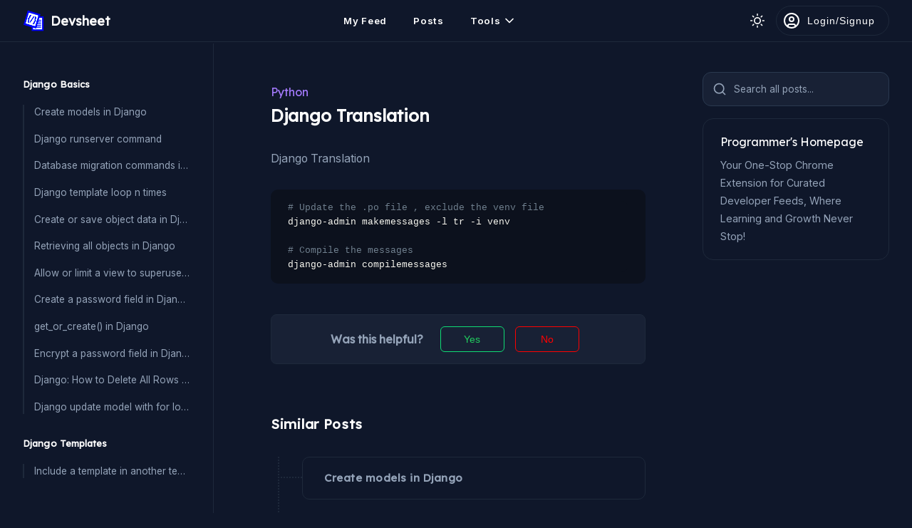

--- FILE ---
content_type: text/html; charset=UTF-8
request_url: https://devsheet.com/django-translation/
body_size: 7946
content:
<!DOCTYPE html>
<html lang="en">
<head>
    <meta charset="UTF-8">
    <meta name="viewport" content="width=device-width, initial-scale=1.0">
    <meta http-equiv="X-UA-Compatible" content="ie=edge">
    <link rel="icon" href="/content/images/favicon.ico">
    <link rel="canonical" href="https://devsheet.com/django-translation/" />
    <title>Django Translation - Devsheet</title>
    <meta name="description" content="Django Translation" />
    <meta name="twitter:card" content="summary_large_image" />
    <meta name="twitter:site" content="@devsheet1" />
    <meta name="twitter:title" content="Django Translation - Devsheet" />
    <meta name="twitter:description" content="Django Translation" />
    <meta name="twitter:creator" content="@devsheet1" />
    <meta property="og:site_name" content="Devsheet" />
    <meta property="og:title" content="Django Translation - Devsheet" />
    <meta property="og:type" content="article" />
    <meta property="og:image" content="https://res.cloudinary.com/dsgiehsxa/image/upload/v1566040183/code-snippet_diaavj.jpg" /><meta name="twitter:image" content="https://res.cloudinary.com/dsgiehsxa/image/upload/v1566040183/code-snippet_diaavj.jpg" />    
    <meta property="og:description" content="Django Translation" />
    <meta property="og:url" content="https://devsheet.com/django-translation/" />

    <link rel="preconnect" href="https://fonts.googleapis.com">
<link rel="preconnect" href="https://fonts.gstatic.com" crossorigin>
<link href="https://fonts.googleapis.com/css2?family=Inter:wght@400;600;800&display=swap" rel="stylesheet">
<link href="https://fonts.googleapis.com/css2?family=Lexend&display=swap" rel="stylesheet">
<!-- <link href="https://fonts.googleapis.com/css2?family=Lexend:wght&display=swap" rel="stylesheet"> -->
<link rel="stylesheet" href="/content/css/main.min.css?v=1.3.5">    <style>html{-webkit-font-smoothing:antialiased}.sidebar{background:#f8fafc;border-color:#f1f6fd;padding:3rem 2rem}.dark_theme .sidebar{background:rgba(0,0,0,0);border-color:var(--border-prime)}.hl_link{text-transform:capitalize;margin-bottom:0.2rem;display:inline-block;font-size:1rem;color:var(--color-pm)}.__code_snippet_output h5{font-size:1.2rem;font-weight:500;color:#000;letter-spacing:1px;margin-bottom:1rem}.__code_snippet_output .__output{background:#fff;padding:1.1rem 2rem;border-radius:16px;color:#000;font-size:1rem;margin-bottom:2rem;border:1px dashed #ddd;line-height:1.6}.live_demo_btn{box-shadow:0 4px 15px 0 rgba(129,150,160,0.45);color:#fff;padding:0.5rem 2rem;font-size:1rem;letter-spacing:1px;background:#f07439;margin-top:10px;display:inline-block;border-radius:5px;cursor:pointer}.e_s_pnl{text-align:center}.edit_snip_btn{padding:20px 20px 20px 76px;width:250px;display:inline-block;box-shadow:0 3px 8px 0 rgba(116,129,141,0.1);border:1px solid #E6ECF1;background-color:#fff;border-radius:7px;color:#333;font-weight:bold;font-size:1.1rem;background-repeat:no-repeat;background-position:center left 26px}hr{margin:2em 0;border:1px dashed #676a83}h2{font-size:26px;margin:40px 0 10px;line-height:1.6}h3{font-size:21px;margin:0rem 0 1.6rem}.__snippet_meta_panel{text-align:center;display:none}.snippet_links{margin-top:0.5rem;margin-bottom:1.7rem;font-size:.9rem}.snippet_links .__s_txt{margin-left:20px;color:#a9a9a9;font-size:13px}._alert{display:none;position:fixed;top:80px;background-color:rgba(0,0,0,0.6);padding:22px 22px 22px 75px;background-size:31px;background-repeat:no-repeat;background-position:top 17px left 19px;width:24rem;left:0;right:0;margin:auto;border-radius:6px;color:#fff;font-size:1rem;box-sizing:border-box;line-height:1.4rem;letter-spacing:1px;transition:.1s linear all;-webkit-transition:.1s linear all;-moz-transition:.1s linear all}._alert.success{background-color:rgba(13,181,1,0.7);background-image:url("data:image/svg+xml,%3Csvg xmlns='http://www.w3.org/2000/svg' width='24' height='24' viewBox='0 0 24 24'%3E%3Cpath fill='%23ffffff' d='M12 2C6.48 2 2 6.48 2 12s4.48 10 10 10 10-4.48 10-10S17.52 2 12 2zm0 18c-4.41 0-8-3.59-8-8s3.59-8 8-8 8 3.59 8 8-3.59 8-8 8zm4.59-12.42L10 14.17l-2.59-2.58L6 13l4 4 8-8z'/%3E%3C/svg%3E")}._alert.error{background-color:rgba(214,0,0,0.7)}._alert.warning{background-color:rgba(244,150,0,0.7)}._alert.error,.alert.warning{background-image:url("data:image/svg+xml,%3Csvg xmlns='http://www.w3.org/2000/svg' width='24' height='24' viewBox='0 0 24 24'%3E%3Cpath fill='%23ffffff' d='M11 15h2v2h-2v-2zm0-8h2v6h-2V7zm.99-5C6.47 2 2 6.48 2 12s4.47 10 9.99 10C17.52 22 22 17.52 22 12S17.52 2 11.99 2zM12 20c-4.42 0-8-3.58-8-8s3.58-8 8-8 8 3.58 8 8-3.58 8-8 8z'/%3E%3C/svg%3E")}._comment_ctrl_pnl{background-color:#fff}.__comments ._comment{background-color:#fff}._s_tp{margin-top:1rem}.r_links .l_list{border-left:2px dotted var(--border-common);margin-left:10px}.r_links .l_list li{position:relative;margin-left:32px}.r_links .l_list li:before{content:'';position:absolute;height:1px;width:30px;border-top:2px dotted var(--border-common);top:0;bottom:0;margin:auto;left:-30px}.r_links .l_list li a{padding:17px 30px}.r_links .l_list li a ._hd{margin-top:0;font-size:15px;color:var(--color-para)}.s_idxes{padding-left:23px;border-left:3px solid #333}.s_idxes h4{margin-bottom:6px;font-size:1rem}.s_idxes .rows{font-size:1rem;line-height:2;color:#5d5d5d}.snipDesc{overflow:hidden}.snipDesc ol,.snipDesc ul{margin-bottom:30px;margin-left:40px}.snipDesc ol li,.snipDesc ul li{margin-bottom:10px;line-height:1.8;font-size:1rem}.snipDesc ol li{list-style:inherit}.snipDesc pre{margin-bottom:30px}.snipDesc .img_pnl{position:relative;max-height:500px;overflow:hidden;text-align:center;margin-bottom:30px}.snipDesc .img_pnl img{max-width:100%}.snipDesc a{color:#0556eb;border-bottom:2px solid #0556eb}.snipDesc img{box-shadow:0 0 3px 0 #bbb5b5}.__snip_action_panel{padding:15px}.adsbygoogle{margin:0 auto 20px}.adPanel{text-align:center;min-height:90px;border:1px solid var(--border-prime);border-radius:10px;padding:.5rem}.csWrap{margin:auto;position:relative;padding:12px}.mn_grp{background:rgba(0,0,0,0);margin-bottom:2rem}.mn_grp .hd{font-size:13px;font-weight:bold;color:var(--color-prime);letter-spacing:.1px;margin-bottom:1.2rem}.mn_grp ul{padding:0;border-left:2px solid var(--border-prime)}.mn_grp li{margin-left:0;display:block;position:relative}.mn_grp ul li a{display:block;margin-bottom:1.1rem;font-size:.85rem;color:var(--color-para);line-height:20px;padding-left:.875rem;white-space:nowrap;text-overflow:ellipsis;overflow:hidden}.mn_grp li.active::before{position:absolute;content:'';height:7px;width:7px;left:-5px;background:#8953ff;border-radius:50%;top:6px}.mn_grp li.active a{color:#4912c0;font-weight:600}.csWrap .ltPnl{float:left;width:18%}.rtPnl{float:left;width:71%;padding:0 17px}.rtAd{padding-right:2rem;padding-top:2rem}.mrtp_20{margin-top:20px}iframe.jsdemo{height:360px;border:1px solid #ddd;margin-bottom:21px;width:100%}.note{margin-bottom:1.5rem;padding:20px;background:#def1ff;border:1px solid #bcd3ef;border-radius:8px}.ad2{margin-bottom:20px}.post_content .main_code pre{font-size:13px}.post_content .main_code{margin:15px 0}.lnks .hda{margin-bottom:20px;font-weight:bold;font-size:14px}.contri_btn{display:block;border:0;background:rgba(0,0,0,0);font-size:14px;font-weight:bold;margin-bottom:16px;color:#123aaf;cursor:pointer}.contri_btn:hover{text-decoration:underline}#contri_modal .modal{width:640px}.cItm{border:1px solid #ececec;background:#2f2f2f;border-radius:12px;padding:24px 36px;margin-bottom:35px;color:#fff}.cItm h2{margin:0 0 19px;font-size:18px;color:#fff;letter-spacing:.4px}.cItm .d{font-size:16px;line-height:29px;margin-top:23px;letter-spacing:.3px;opacity:.8}.cItm .d a{color:#ffa51f;border-bottom:1px solid}pre[class*="language-"]{font-size:14px}.ctr_btn{background:#fff;font-size:13px;border:1px solid;padding:10px 20px;font-weight:bold;color:#1d27ab;letter-spacing:1px;border-radius:5px;cursor:pointer}.pf_pnl{border:1px solid var(--border-common);padding:1.25rem 1.5rem;display:block;border-radius:15px}.pf_pnl .h{color:var(--color-prime);margin-bottom:0.5rem}.pf_pnl .d{color:var(--color-para);font-size:.9rem;line-height:1.8}.main_img{margin-top:2em}.main_img img{width:100%}.u_date{margin-right:20px;color:#504f4f;font-size:13px}.hl_block{font-size:.91rem;margin-bottom:20px;background:#fff3d5;padding:12px;line-height:1.6;border:1px solid #edc768;border-radius:8px}code[class*="language-"],pre[class*="language-"]{font-size:.8rem;line-height:1.6}#chtgp_msg a{display:block;padding:17px 20px;background:#00a208;color:#ffffff;border-radius:5px;margin:-20px 0px 19px 0px;font-size:14px;letter-spacing:1px;text-align:center}.sq_ad_d{display:flex;justify-content:center}@media (max-width: 680px){.csWrap .ltPnl{float:none;display:none}.rtPnl,.content_pnl{padding:0}._s_col{flex-direction:column}.ch_ext_msg{display:none}.post_content{padding:1rem 0rem}.post_content h1{font-size:1.3rem}.post_content p{font-size:.9rem;line-height:1.9;margin-bottom:1.1rem}.rtAd{padding-right:0rem;padding-top:0rem}.r_links{margin-top:20px;margin-bottom:15px}.r_links .hd{margin-bottom:1.2rem;font-size:1.1rem}.r_links .l_list{margin-left:0px}.r_links .l_list li{margin-left:14px;margin-bottom:15px}.r_links .l_list li a{padding:11px 19px}.r_links .l_list li a ._hd{font-size:.9rem}}
</style>
    <style>
.fb_pane {padding: 1em 2rem;background: var(--bg-second);border-radius: 8px;border: 1px solid var(--border-prime);margin-top: 1rem}
.fb_pane .hd {font-size: 1rem;font-weight: bold;color: var(--color-para);margin-right: 1.5rem;}
.fb_pane .dm_btn {padding: 9px 0;margin-right: 10px;width: 90px;font-size: .9rem;border: 1px solid #0fdc74;border-radius: 6px;color: #21cc5e;font-weight: 500;cursor: pointer;background-color: rgba(0,0,0,0);}
.fb_pane .dm_btn.rd {color: #ff0000;border-color: #ff0000}
.fb_pane .msg {width: 200px;text-align: center;font-size: .95rem;line-height: 1.6}
@media (max-width: 680px) {
.fb_pane {padding:.7em 1rem;}
}
</style>    <script async src="https://pagead2.googlesyndication.com/pagead/js/adsbygoogle.js?client=ca-pub-8880577521031417" crossorigin="anonymous"></script>
</head>
<body class="dark_theme">
<header class="flex space_between">
    <div class="flex v_center">
        <span class="m_menu flex h_center v_center" id="mobMenuBtn">
            <svg width="22" height="22" viewBox="0 0 24 24" xmlns="http://www.w3.org/2000/svg"><g><path data-name="menu-Filled" d="M2,5A1,1,0,0,1,3,4H16a1,1,0,0,1,0,2H3A1,1,0,0,1,2,5Zm19,6H3a1,1,0,0,0,0,2H21a1,1,0,0,0,0-2Zm-9,7H3a1,1,0,0,0,0,2h9a1,1,0,0,0,0-2Z"/></g></svg>
        </span>

        <a class="flex v_center logo" href="/">
            <img src="/content/images/ds_logo.png" alt="devsheet logo">
            <span class="txt">Devsheet</span>
        </a><!--/.logo-->
    </div>

    <div class="main_menu flex v_center" id="mainMenu">
        <a href="/my-feed/" class="itm" id="feed_page">My Feed</a>
        <!-- <a href="/discussion/"  class="itm" id="discussion_page">Discussions <span class="label">AI</span></a> -->
        <a href="/posts/" class="itm" id="posts_page">Posts</a>
        <div class="dropdown">
            <div class="itm flex v_center" data-type="dropdown" data-target="web_tools">
                <span>Tools</span>
                <svg xmlns="http://www.w3.org/2000/svg" width="20" height="20" viewBox="0 0 24 24" fill="none" stroke="currentColor" stroke-width="2" stroke-linecap="round" stroke-linejoin="round"><polyline points="6 9 12 15 18 9"></polyline></svg>
            </div>
            <div class="d_items sfl wd_13em" id="web_tools">
                <a class="item flex v_center flex_1" href="/json-viewer/">JSON Viewer</a>
                <a class="item flex v_center flex_1" href="/javascript-runner/new/">Javascript Runner</a>
                <a class="item flex v_center flex_1" href="/comma-converter/">Comma Converter</a>
                <a class="item flex v_center flex_1" href="/html-editor/new/">HTML Editor</a>
                <a class="item flex v_center flex_1" href="/online-scss-to-css-converter/">SCSS to CSS</a>
                <a class="item flex v_center flex_1" href="/sql-formatter-online/">SQL Formatter Online</a>
            </div><!--/.d_items-->
        </div><!--/.dropdown-->
    </div><!--/.main_menu-->

    <div class="flex v_center">
        <div id="theme_switch" class="flex v_center"></div>
        <div class="flex v_center" id="user_header"></div>
    </div>
</header><!--/header-->
<!-- google_ad_section_start -->
<div class="sidebar">
            <div class="mn_grp">
            <div class="hd lex_font">Django Basics</div>
            <ul>
                <li class=""><a href="/code-snippet/Create-models-in-Django/">Create models in Django</a></li><li class=""><a href="/code-snippet/django-runserver-command/">Django runserver command</a></li><li class=""><a href="/code-snippet/database-migration-commands-in-django/">Database migration commands in django</a></li><li class=""><a href="/code-snippet/Django-template-loop-n-times/">Django template loop n times</a></li><li class=""><a href="/code-snippet/create-or-save-object-data-in-django/">Create or save object data in Django</a></li><li class=""><a href="/code-snippet/retrieving-all-objects-in-django/">Retrieving all objects in Django</a></li><li class=""><a href="/code-snippet/allow-or-limit-a-view-to-superuser-only-django/">Allow or limit a view to superuser only Django</a></li><li class=""><a href="/create-a-password-field-in-django-model/">Create a password field in Django model</a></li><li class=""><a href="/code-snippet/getorcreate/">get_or_create() in Django</a></li><li class=""><a href="/encrypt-a-password-field-in-django-models/">Encrypt a password field in Django models</a></li><li class=""><a href="/django-how-to-delete-all-rows-from-a-table/">Django: How to Delete All Rows from a Table</a></li><li class=""><a href="/django-update-model-with-for-loop/">Django update model with for loop</a></li>            </ul>
        </div>
            <div class="mn_grp">
            <div class="hd lex_font">Django Templates</div>
            <ul>
                <li class=""><a href="/include-template-django/">Include a template in another template Django</a></li>            </ul>
        </div>
    </div><!--/.sidebar-->

<main class="fix_main">
    <div class="flex wrap">
        <div class="col_7">
                            <div class="post_content">
                    <div id="chtgp_msg"></div>

                    <div>
                        <a href="/posts/python" class="lex_font hl_link">python</a>
                        <h1>Django Translation</h1>
                    </div>
                    
                    <div class="snippet_links">
                                            </div>

                    
                    <p>Django Translation</p>                    
                                            <div class="main_code">
                            <pre><code class="language-python" id="mycode"># Update the .po file , exclude the venv file
django-admin makemessages -l tr -i venv

# Compile the messages 
django-admin compilemessages</code></pre>
                        </div>
                    
                    <div id="chromeVdoMsg"></div>
                    
                                        
                    <div class="snipDesc">
                                            </div>

                    <div class="contris">
                                            </div>
                    
                    <div id="err_feedback"></div>
<div class="flex v_center h_center fb_pane" id="feedback_q">
    <div class="hd lex_font">Was this helpful?</div>
    
    <div class="bd">
        <button class="dm_btn" data-type="use_status" data-val="yes">Yes</button>
        <button class="dm_btn rd" data-type="use_status" data-val="no">No</button>
    </div>
</div>                
                                        
                    <div class="r_links">
                        <div class="hd lex_font">Similar Posts</div>
                        
                        <ul class="l_list">
                            <li>
                                                <a href="/code-snippet/create-models-in-django/">
                                                    <span class="_hd lex_font">Create models in Django</span>
                                                </a>
                                            </li><li>
                                                <a href="/code-snippet/database-migration-commands-in-django/">
                                                    <span class="_hd lex_font">Database migration commands in django</span>
                                                </a>
                                            </li><li>
                                                <a href="/code-snippet/retrieving-all-objects-in-django/">
                                                    <span class="_hd lex_font">Retrieving all objects in Django</span>
                                                </a>
                                            </li><li>
                                                <a href="/code-snippet/create-or-save-object-data-in-django/">
                                                    <span class="_hd lex_font">Create or save object data in Django</span>
                                                </a>
                                            </li><li>
                                                <a href="/code-snippet/allow-or-limit-a-view-to-superuser-only-django/">
                                                    <span class="_hd lex_font">Allow or limit a view to superuser only Django</span>
                                                </a>
                                            </li><li>
                                                <a href="/code-snippet/to-get-url-param-details-from-get-request-in-django/">
                                                    <span class="_hd lex_font">To get url param details from get request in Django</span>
                                                </a>
                                            </li><li>
                                                <a href="/code-snippet/django-rest-framework-field-level-serializer-validation/">
                                                    <span class="_hd lex_font">Django Rest Framework field level serializer validation.</span>
                                                </a>
                                            </li>                        </ul>
                    </div><!--/.r_links-->
                    
                    <div class="adPanel mrtp_20">
                        <!-- vertical-right -->
                        <ins class="adsbygoogle"
                            style="display:block"
                            data-ad-client="ca-pub-8880577521031417"
                            data-ad-slot="6868662699"
                            data-ad-format="auto"
                            data-full-width-responsive="true"></ins>
                        <script>
                            (adsbygoogle = window.adsbygoogle || []).push({});
                        </script>
                    </div>
                </div><!--/.__code_snippet_container-->
                    </div><!--/rtPnl-->

        <div class="col_3 rtAd">
            <div class="fade_btn xl flex v_center" data-target="search_widget_modal" data-type="modal" id="load_search_btn">
                <svg xmlns="http://www.w3.org/2000/svg" width="20" height="20" viewBox="0 0 24 24" fill="none" stroke="currentColor" stroke-width="2" stroke-linecap="round" stroke-linejoin="round"><circle cx="11" cy="11" r="8"></circle><line x1="21" y1="21" x2="16.65" y2="16.65"></line></svg>
                <span>Search all posts...</span>
            </div><!--/.fade_btn-->

            <a class="pf_pnl" href="/">
                <div class="lex_font h">Programmer's Homepage</div>
                <div class="d">Your One-Stop Chrome Extension for Curated Developer Feeds, Where Learning and Growth Never Stop!</div>
            </a>

            <div align="center">
                <!-- vertical-right -->
                <ins class="adsbygoogle"
                    style="display:block"
                    data-ad-client="ca-pub-8880577521031417"
                    data-ad-slot="6868662699"
                    data-ad-format="auto"
                    data-full-width-responsive="true"></ins>
                <script>
                    (adsbygoogle = window.adsbygoogle || []).push({});
                </script>
            </div>
            
            <!-- <div align="center" id="fixed_ad_rt">
                <ins class="adsbygoogle"
                    style="display:block"
                    data-ad-client="ca-pub-8880577521031417"
                    data-ad-slot="6868662699"
                    data-ad-format="auto"
                    data-full-width-responsive="true"></ins>
                <script>
                    (adsbygoogle = window.adsbygoogle || []).push({});
                </script>
            </div> -->
        </div><!--/.rtAd-->
    </div>
</main><!--/.fix_main-->
<!-- google_ad_section_end -->
<input type="hidden" id="created_by" value="1195">
<input type="hidden" id="base_url" value="/">
<input type="hidden" value="957" id="csId">

<div class="modal_wrap login_modal" id="add_question_modal">
    <div class="modal_c">
        <div class="modal sm">
            <button class="modal_close" data-type="close_modal" data-target="add_question_modal">&times;</button>

            <div class="">
                <a class="_btn black sm_txt" href="/social_auth/authenticate.php?p=Github">Connect using Github</a>

                <div class="flex h_center">
                    <ul class="tabs">
                        <li class="active" data-type="tab" data-target="register_form">Sign up</li>
                        <li data-type="tab" data-target="login_form">Login</li>
                    </ul><!--/.tabs-->
                </div>

                <div id="err_login"></div>

                <div id="register_form" data-type="tab_content">
                    <form action="/account/signup/" method="post" id="submit_register_form">
                        <div class="ctrl_grp">
                            <input type="text" placeholder="Username" name="username" id="username_input" data-user-exist="false" onkeypress="prevent_special_chars(event)" required>
                            <span class="user_exist_error" id="username_error" style="display: none;"></span>
                        </div>

                        <div class="ctrl_grp">
                            <input type="email" name="email" placeholder="Email" required>
                        </div>

                        <div class="ctrl_grp">
                            <input type="password" name="password" placeholder="Password" required>
                        </div>

                        <input type="hidden" value="register" name="type">
                        <button class="_btn sm_txt">Create new account</button>
                    </form>
                </div><!--/#register_form-->

                <div id="login_form" data-type="tab_content">
                    <form id="submit_login_form">
                        <div class="ctrl_grp">
                            <input type="email" name="email" placeholder="Email" required>
                        </div>

                        <div class="ctrl_grp">
                            <input type="password" name="password" placeholder="Password" required>
                        </div>

                        <input type="hidden" value="login" name="type">
                        <button class="_btn sm_txt">Login Now</button>
                    </form>
                </div><!--/#login_form-->
            </div><!--/.col-->
        </div><!--/.modal-->
    </div><!--/.modal_c-->
</div><!--/.modal_wrap-->

<div class="modal_wrap" id="page_loader">
    <div class="modal_c">
        <div class="modal">
            <div class="htext">Generating new answer. Please wait...</div>
        </div>
    </div>
</div>

<div id="snackbar"></div>

<div class="modal_wrap" id="search_widget_modal">
    <div class="modal_c top">
        <div class="modal">
            <button class="modal_close" data-type="close_modal" data-target="search_widget_modal">&times;</button>
            <div id="search_widget"></div>
        </div>
    </div>
</div>

<input type="hidden" id="base_url" value="/">
<input type="hidden" id="api_url" value="https://devsheet.com/api/">
<script src="/content/js/boot.js?v=1.3.5"></script>

<script>
    const pageLoader = document.getElementById("page_loader");
    function q_loader(type, loader_txt="") {
        document.querySelector("#page_loader .htext").text(loader_txt);
        type == "show" ? pageLoader.style.display = "block" : pageLoader.style.display = "none";
    }
</script>

<script async src="https://www.googletagmanager.com/gtag/js?id=UA-142609757-1"></script>
<script>
  window.dataLayer = window.dataLayer || [];
  function gtag(){dataLayer.push(arguments);}
  gtag('js', new Date());
  gtag('config', 'UA-142609757-1');
</script><script src="/content/js/code-snippet.js?v=1.3.5"></script>
<script>
    // Load Search widget
    function loadScript( url, callback ) {
        var script = document.createElement( "script" )
        script.type = "text/javascript";
        if(script.readyState) {  // only required for IE <9
            script.onreadystatechange = function() {
            if ( script.readyState === "loaded" || script.readyState === "complete" ) {
                script.onreadystatechange = null;
                callback();
            }
            };
        } else {  //Others
            script.onload = function() {
                callback();
            };
        }

        script.src = url;
        document.getElementsByTagName( "head" )[0].appendChild( script );
    }

    function load_init() {
        const searchClient = algoliasearch('9GUHPBNZU3', '7df178a79da1f651422844a0b79ede46');

        const search = instantsearch({
            indexName: 'prod_devsheet',
            searchClient,
        });

        search.addWidgets([
            instantsearch.widgets.searchBox({
                container: '#searchbox',
            }),

            instantsearch.widgets.hits({
                container: '#hits',
                templates: {
                    item: `
                        <a href="/{{type}}{{link}}/">
                            <div class="hit-name">
                                {{#helpers.highlight}}{ "attribute": "title" }{{/helpers.highlight}}
                            </div>
                        </a>
                    `,
                },
            })
        ]);

        search.start();
        document.getElementsByClassName("ais-SearchBox-input")[0].setAttribute("placeholder", "Search all posts here...");
        document.getElementById("w_loader").style.display = "none";
    }

    var swLoaded = false;
    document.getElementById("load_search_btn").addEventListener("click", function() {
        if (!swLoaded) {
            var xhr = new XMLHttpRequest();
            xhr.onreadystatechange = function() {
                if (xhr.readyState == 4 && xhr.status == 200) {
                    document.getElementById("search_widget").innerHTML = xhr.responseText;
                    loadScript('https://cdn.jsdelivr.net/npm/algoliasearch@4.5.1/dist/algoliasearch-lite.umd.js', function() {
                        console.log("base algolia loaded");
                        loadScript('https://cdn.jsdelivr.net/npm/instantsearch.js@4.8.3/dist/instantsearch.production.min.js', function() {
                            console.log("algolia loaded");
                            load_init();
                        });
                    });
                    
                    swLoaded = true;
                }
            };
            xhr.open("GET", BASE_URL + "components/search_widget/search_widget.php", true);
            xhr.send();
        }
    });
</script>

    <script src="/content/js/prism.js"></script>

<!-- <script type='text/javascript'>
    (function() {
        var done = false;
        var script = document.createElement('script');
        script.async = true;
        script.type = 'text/javascript';
        script.src = '//pagead2.googlesyndication.com/pagead/js/adsbygoogle.js';
        
        var createScript = setTimeout(
            function() {
                document.getElementsByTagName('HEAD').item(0).appendChild(script);
            }, 1000
        );

        script.onreadystatechange = script.onload = function(e) {
            if (!done && (!this.readyState || this.readyState == 'loaded' || this.readyState == 'complete')) {
                var ad_count =  + 6;
                for (var i=0; i < ad_count; i++) {
                    (adsbygoogle = window.adsbygoogle || []).push({});
                }
            }
        };
    })();
</script> -->

<script>
    // $(window).on("load", function() {
    //     var $el = $('#fixed_ad_rt');
    //     var offset_d = $el.offset();
    //     var top_offset = offset_d.top;
    //     var left_offset = offset_d.left;

    //     $(window).scroll(function(e){
    //         if ($(this).scrollTop() > top_offset){ $el.css({'position': 'fixed', 'top': '10px', 'left': left_offset + 'px'}); }
    //         if ($(this).scrollTop() < top_offset){ $el.css({'position': 'static', 'top': '0px', 'left': 'auto'}); }
    //     });
    // });
</script>
<script defer src="https://static.cloudflareinsights.com/beacon.min.js/vcd15cbe7772f49c399c6a5babf22c1241717689176015" integrity="sha512-ZpsOmlRQV6y907TI0dKBHq9Md29nnaEIPlkf84rnaERnq6zvWvPUqr2ft8M1aS28oN72PdrCzSjY4U6VaAw1EQ==" data-cf-beacon='{"version":"2024.11.0","token":"44fb014ca4c54a289ac232102a85202e","r":1,"server_timing":{"name":{"cfCacheStatus":true,"cfEdge":true,"cfExtPri":true,"cfL4":true,"cfOrigin":true,"cfSpeedBrain":true},"location_startswith":null}}' crossorigin="anonymous"></script>
</body>
</html>


--- FILE ---
content_type: text/html; charset=utf-8
request_url: https://www.google.com/recaptcha/api2/aframe
body_size: 267
content:
<!DOCTYPE HTML><html><head><meta http-equiv="content-type" content="text/html; charset=UTF-8"></head><body><script nonce="VdlQJn6v_GZsimwWbmxqWQ">/** Anti-fraud and anti-abuse applications only. See google.com/recaptcha */ try{var clients={'sodar':'https://pagead2.googlesyndication.com/pagead/sodar?'};window.addEventListener("message",function(a){try{if(a.source===window.parent){var b=JSON.parse(a.data);var c=clients[b['id']];if(c){var d=document.createElement('img');d.src=c+b['params']+'&rc='+(localStorage.getItem("rc::a")?sessionStorage.getItem("rc::b"):"");window.document.body.appendChild(d);sessionStorage.setItem("rc::e",parseInt(sessionStorage.getItem("rc::e")||0)+1);localStorage.setItem("rc::h",'1769966887636');}}}catch(b){}});window.parent.postMessage("_grecaptcha_ready", "*");}catch(b){}</script></body></html>